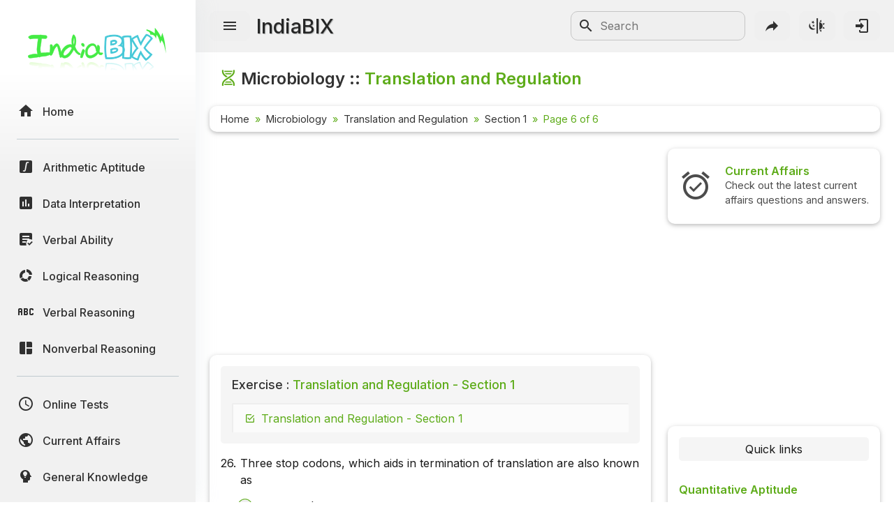

--- FILE ---
content_type: text/html; charset=UTF-8
request_url: https://www.indiabix.com/microbiology/translation-and-regulation/015006
body_size: 7606
content:
<!DOCTYPE html>
<html lang="en">
  <head>
    <meta charset="utf-8">
    <meta name="viewport" content="width=device-width, initial-scale=1.0">
    <meta name="theme-color" content="#f1f1f1">
    <title>Translation and Regulation Section 1 - Microbiology Questions and Answers Page 6</title>
    <meta name = "description" content = "Microbiology questions and answers section on &quot;Translation and Regulation Section 1&quot; for placement interviews and competitive exams: Fully solved Microbiology problems with detailed answer descriptions and explanations are given for the &quot;Translation and Regulation Section 1&quot; section - Page 6.">                      
    <link rel="shortcut icon" href="https://www.indiabix.com/favicon.ico" type="image/x-icon">
    <link rel="stylesheet" href="https://www.indiabix.com/_files/css/bootstrap.min.css">
    <link rel="stylesheet" href="https://www.indiabix.com/_files/css/materialdesignicons.min.css">
    <link rel="stylesheet" href="https://www.indiabix.com/_files/css/main.min.css?ver=1.05">
    <script async src="https://www.googletagmanager.com/gtag/js?id=G-E20ELFGHR5"></script>
    <script>window.dataLayer = window.dataLayer || []; function gtag(){dataLayer.push(arguments);} gtag('js', new Date()); gtag('config', 'G-E20ELFGHR5');</script>
    <style>.top_ad_unit, .right_ad_unit, .bottom_ad_unit {min-width:250px; width: 100%;} ins.adsbygoogle { background: transparent !important; }</style>
    <script async src="https://fundingchoicesmessages.google.com/i/pub-0191447310372013?ers=1" nonce="pao_y7pIpyQovEpXG_CiRg"></script><script nonce="pao_y7pIpyQovEpXG_CiRg">(function() {function signalGooglefcPresent() {if (!window.frames['googlefcPresent']) {if (document.body) {const iframe = document.createElement('iframe'); iframe.style = 'width: 0; height: 0; border: none; z-index: -1000; left: -1000px; top: -1000px;'; iframe.style.display = 'none'; iframe.name = 'googlefcPresent'; document.body.appendChild(iframe);} else {setTimeout(signalGooglefcPresent, 0);}}}signalGooglefcPresent();})();</script> 
  </head>
  <body class="">  
  <aside class="sidebar-nav-wrapper">
    <div class="navbar-logo"><a href="https://www.indiabix.com/" aria-label="IndiaBix Logo"></a></div>
    <nav class="sidebar-nav">
        <ul>
            <li class="nav-item"><a href="https://www.indiabix.com/"><span class="icon"><i class="mdi mdi-home"></i></span><span class="text">Home</span></a></li>
            <li class="divider"></li>
            <li class="nav-item"><a href="https://www.indiabix.com/aptitude/questions-and-answers/"><span class="icon"><i class="mdi mdi-math-integral-box"></i></span><span class="text">Arithmetic Aptitude</span></a></li>
            <li class="nav-item"><a href="https://www.indiabix.com/data-interpretation/questions-and-answers/"><span class="icon"><i class="mdi mdi-chart-box"></i></span><span class="text">Data Interpretation</span></a></li>
            <!--<li class="divider"></li>-->
            <li class="nav-item"><a href="https://www.indiabix.com/verbal-ability/questions-and-answers/"><span class="icon"><i class="mdi mdi-text-box-check"></i></span><span class="text">Verbal Ability</span></a></li>
            <li class="nav-item"><a href="https://www.indiabix.com/logical-reasoning/questions-and-answers/"><span class="icon"><i class="mdi mdi-chart-arc"></i></span><span class="text">Logical Reasoning</span></a></li>
            <li class="nav-item"><a href="https://www.indiabix.com/verbal-reasoning/questions-and-answers/"><span class="icon"><i class="mdi mdi-alphabetical-variant"></i></span><span class="text">Verbal Reasoning</span></a></li>
            <li class="nav-item"><a href="https://www.indiabix.com/non-verbal-reasoning/questions-and-answers/"><span class="icon"><i class="mdi mdi-collage"></i></span><span class="text">Nonverbal Reasoning</span></a></li>
            <li class="divider"></li>
            <li class="nav-item"><a href="https://www.indiabix.com/online-test/categories/"><span class="icon"><i class="mdi mdi-clock-outline"></i></span><span class="text">Online Tests</span></a></li>
            <li class="nav-item"><a href="https://www.indiabix.com/current-affairs/questions-and-answers/"><span class="icon"><i class="mdi mdi-earth"></i></span><span class="text">Current Affairs</span></a></li>
            <li class="nav-item"><a href="https://www.indiabix.com/general-knowledge/questions-and-answers/"><span class="icon"><i class="mdi mdi-head-lightbulb mdi-flip-h"></i></span><span class="text">General Knowledge</span></a></li>
            <li class="divider"></li>
            <li class="nav-item"><a href="https://www.indiabix.com/hr-interview/questions-and-answers/"><span class="icon"><i class="mdi mdi-tooltip-account"></i></span><span class="text">HR Interview</span></a></li>
            <li class="nav-item"><a href="https://www.indiabix.com/group-discussion/topics-with-answers/"><span class="icon"><i class="mdi mdi-account-supervisor"></i></span><span class="text">Group Discussion</span></a></li>
            <li class="nav-item"><a href="https://www.indiabix.com/placement-papers/companies/"><span class="icon"><i class="mdi mdi-checkbox-multiple-blank"></i></span><span class="text">Placement Papers</span></a></li>
            <li class="nav-item"><a href="https://www.indiabix.com/technical/interview-questions-and-answers/"><span class="icon"><i class="mdi mdi-comment-account"></i></span><span class="text">Technical Interview</span></a></li>
            <li class="divider"></li>
            <li class="nav-item"><a href="https://www.indiabix.com/mechanical-engineering/questions-and-answers/"><span class="icon"><i class="mdi mdi-wrench"></i></span><span class="text">Mechanical Engineering</span></a></li>
            <li class="nav-item"><a href="https://www.indiabix.com/civil-engineering/questions-and-answers/"><span class="icon"><i class="mdi mdi-city"></i></span><span class="text">Civil Engineering</span></a></li>
            <li class="nav-item"><a href="https://www.indiabix.com/electronics-and-communication-engineering/questions-and-answers/"><span class="icon"><i class="mdi mdi-memory"></i></span><span class="text">ECE</span></a></li>
            <li class="nav-item"><a href="https://www.indiabix.com/electrical-engineering/questions-and-answers/"><span class="icon"><i class="mdi mdi-power-plug"></i></span><span class="text">EEE</span></a></li>
            <li class="nav-item"><a href="https://www.indiabix.com/computer-science/questions-and-answers/"><span class="icon"><i class="mdi mdi-laptop"></i></span><span class="text">CSE</span></a></li>
            <li class="nav-item"><a href="https://www.indiabix.com/engineering/"><span class="icon"><i class="mdi mdi-more lni-rotate-180"></i></span><span class="text">Read more&#8230;</span></a></li>
            <li class="divider"></li>
            <!--li class="nav-item"><a href="https://www.indiabix.com/python-programming/questions-and-answers/"><span class="icon"><i class="mdi mdi-language-python"></i></span><span class="text">Python Programming</span></a></li-->
            <li class="nav-item"><a href="https://www.indiabix.com/c-programming/questions-and-answers/"><span class="icon"><i class="mdi mdi-language-c"></i></span><span class="text">C Programming</span></a></li>
            <li class="nav-item"><a href="https://www.indiabix.com/cpp-programming/questions-and-answers/"><span class="icon"><i class="mdi mdi-language-cpp"></i></span><span class="text">C++</span></a></li>
            <li class="nav-item"><a href="https://www.indiabix.com/c-sharp-programming/questions-and-answers/"><span class="icon"><i class="mdi mdi-language-csharp"></i></span><span class="text">C#</span></a></li>
            <li class="nav-item"><a href="https://www.indiabix.com/java-programming/questions-and-answers/"><span class="icon"><i class="mdi mdi-language-java"></i></span><span class="text">Java</span></a></li>
            <li class="nav-item"><a href="https://www.indiabix.com/database/questions-and-answers/"><span class="icon"><i class="mdi mdi-database"></i></span><span class="text">Database</span></a></li>
            <li class="nav-item"><a href="https://www.indiabix.com/networking/questions-and-answers/"><span class="icon"><i class="mdi mdi-lan"></i></span><span class="text">Networking</span></a></li>
            <li class="divider"></li>
            <li class="nav-item"><a href="https://www.indiabix.com/microbiology/questions-and-answers/"><span class="icon"><i class="mdi mdi-dna"></i></span><span class="text">Microbiology</span></a></li>
            <li class="nav-item"><a href="https://www.indiabix.com/biochemistry/questions-and-answers/"><span class="icon"><i class="mdi mdi-checkbox-multiple-blank-circle"></i></span><span class="text">Biochemistry</span></a></li>
            <li class="nav-item"><a href="https://www.indiabix.com/biotechnology/questions-and-answers/"><span class="icon"><i class="mdi mdi-circle-multiple-outline"></i></span><span class="text">Biotechnology</span></a></li>
            <li class="nav-item"><a href="https://www.indiabix.com/biochemical-engineering/questions-and-answers/"><span class="icon"><i class="mdi mdi-chart-bubble"></i></span><span class="text">Biochemical </span></a></li>
            <li class="divider"></li>
            <li class="nav-item"><a href="https://www.indiabix.com/puzzles/number-puzzles/"><span class="icon"><i class="mdi mdi-checkerboard"></i></span><span class="text">Puzzles Quiz</span></a></li>
            <li class="nav-item"><a href="https://www.indiabix.com/puzzles/sudoku/"><span class="icon"><i class="mdi mdi-grid"></i></span><span class="text">Sudoku</span></a></li>
            <li class="divider"></li>
            <li class="nav-item"><a href="https://www.indiabix.com/contact-us"><span class="icon"><i class="mdi mdi-card-account-mail-outline"></i></span><span class="text">Contact Us</span></a></li>
        </ul>
    </nav>
  </aside>
  <div class="overlay"></div>
  <main class="main-wrapper">
    <header class="header">
        <div class="container-fluid">
            <div class="row no-gutters">
                <div class="col-lg-5 col-md-5 col-6">
                    <div class="header-left d-flex align-items-center">
                        <div class="menu-toggle-btn">
                            <button aria-label="Menu Toggle" id="menu-toggle" class="main-btn">
                                <i class="mdi mdi-menu"></i>
                            </button>
                        </div>
                        <div class="head-name">
                            <a href="https://www.indiabix.com/">IndiaBIX</a>
                        </div>
                    </div>
                </div>
                <div class="col-lg-7 col-md-7 col-6">
                    <div class="header-right d-flex align-items-center">
                        <div class="header-search d-none d-sm-block" id="search-form-box">
                            <form method="get" id="search-form" name="search form" action="https://www.google.co.in/search" target="_blank">
                                <input type="hidden" name="sitesearch" value="www.indiabix.com">
                                <button aria-label="Search Submit" ><i class="mdi mdi-magnify mdi-24px"></i></button>
                                <input name="as_q" id="txtSearchKey" class="search-box" type="text" placeholder="Search">
                            </form>
                        </div>
                        <button aria-label="Search" id="btnSearch" class="header-button d-block d-sm-none">
                        <i class="mdi mdi-magnify "></i>
                        </button>       
                        <button aria-label="Page Share" id="btnShare" class="header-button"><i class="mdi mdi-share"></i></button>
                        <button aria-label="Theme Toggle" id="btnTheme" class="header-button"><i class="mdi mdi-theme-light-dark mdi-rotate-315"></i></button>
                        <a href="https://www.indiabix.com/user/login/" id="btnLogin" class="header-button" aria-label="Login to stay connected with IndiaBIX!"><i class="mdi mdi-login"></i>
                        </a>
                    </div>
                </div>
            </div>
        </div>
    </header>
      <section class="section">
        <div class="container-fluid">
        
            <div class="row no-gutters">
                <div class="title-wrapper">
                    <div class="title d-flex flex-row">
                        <span class="mdi mdi-dna ib-text-title"></span>
                        <div><h1 class="flex-wrap w-100 add-color">Microbiology - Translation and Regulation</h1></div>
                    </div>
                    
                    <div class="card-style py-1">
                        <div class="breadcrumb-wrapper ">
                            <nav aria-label="breadcrumb">
                                <ol class="breadcrumb my-1">
                                        <li class="breadcrumb-item"><a href="https://www.indiabix.com/" >Home</a></li><li class="breadcrumb-item">
                                        <a href="https://www.indiabix.com/microbiology/questions-and-answers/">Microbiology</a>
                                    </li><li class="breadcrumb-item">
                                        <a href="https://www.indiabix.com/microbiology/translation-and-regulation/">Translation and Regulation</a>
                                    </li><li class="breadcrumb-item">
                                        <a href="https://www.indiabix.com/microbiology/translation-and-regulation/">Section 1</a>
                                    </li><li  class="breadcrumb-item active" aria-current="page">
                                        Page 6 of 6
                                    </li>
                                </ol>
                            </nav>
                        </div>
                    </div>
                </div>
            </div>                
                            
            <div class="row no-gutters">
                <div class="col-xxl-8 col-xl-8 col-lg-8 col-md-12 col-sm-12 col-12">
                    <div class="ques-wrapper">
                        <div class="d-flex flex-row justify-content-center align-items-center mb-3 w-100"><!-- ResTop -->
<script async src="https://pagead2.googlesyndication.com/pagead/js/adsbygoogle.js?client=ca-pub-0191447310372013" crossorigin="anonymous"></script>
<ins class="adsbygoogle top_ad_unit" style="display:block; height:90px;" data-ad-client="ca-pub-0191447310372013" data-ad-slot="9462193524" data-ad-format="auto" data-full-width-responsive="true"></ins>
<script>(adsbygoogle = window.adsbygoogle || []).push({});</script></div>
                        <div class="card-style">
                            <div class="exercise mb-3">
                                    <div class="h5 w-100 mb-3 p-0"><span>Exercise :</span> Translation and Regulation - Section 1</div>                   
                                    <div class="scrolly-250 scrolly-bg1">
                                        <ul>
                                            <li class="current d-flex flex-row">Translation and Regulation - Section 1</li>
                                        </ul>
                                    </div>   
                                </div>
                            <div class="bix-div-container">
                                    <div class="d-flex flex-row align-items-top justify-content-start">
                                           <div class="bix-td-qno" id="qno26" rowspan="2">26.</div><div class="bix-td-qtxt table-responsive w-100">Three stop codons, which aids in termination of translation are also known as</div> 
                                    </div> 
                                    <div class="bix-tbl-options" id="tblOption_432">
                                               <div class="d-flex flex-row align-items-top bix-opt-row"> 
                                                    <div class="bix-td-option" id="tdOptionNo_A_432"><span
                                                            id="lnkOptionLink_A_432" class="option-svg-letter-a"></span></div>
                                                    <div class="bix-td-option-val d-flex flex-row align-items-center" id="tdOptionDt_A_432">
                                                        <div class="flex-wrap">pause codons</div>
                                                    </div>
                                            </div><div class="d-flex flex-row align-items-top bix-opt-row"> 
                                                    <div class="bix-td-option" id="tdOptionNo_B_432"><span
                                                            id="lnkOptionLink_B_432" class="option-svg-letter-b"></span></div>
                                                    <div class="bix-td-option-val d-flex flex-row align-items-center" id="tdOptionDt_B_432">
                                                        <div class="flex-wrap">nonsense codons</div>
                                                    </div>
                                            </div><div class="d-flex flex-row align-items-top bix-opt-row"> 
                                                    <div class="bix-td-option" id="tdOptionNo_C_432"><span
                                                            id="lnkOptionLink_C_432" class="option-svg-letter-c"></span></div>
                                                    <div class="bix-td-option-val d-flex flex-row align-items-center" id="tdOptionDt_C_432">
                                                        <div class="flex-wrap">missense codons</div>
                                                    </div>
                                            </div><div class="d-flex flex-row align-items-top bix-opt-row"> 
                                                    <div class="bix-td-option" id="tdOptionNo_D_432"><span
                                                            id="lnkOptionLink_D_432" class="option-svg-letter-d"></span></div>
                                                    <div class="bix-td-option-val d-flex flex-row align-items-center" id="tdOptionDt_D_432">
                                                        <div class="flex-wrap">antisense codons</div>
                                                    </div>
                                            </div>
                                    </div>
                                     <div class="bix-td-miscell">
                                     
                                            <input type="hidden" class="jq-hdnakq" id="hdnAnswer_432" value="B">
                                            
                                            <div class="bix-div-answer collapse " id="divAnswer_432">
                                                                                                <div class="bix-ans-option d-flex flex-row align-items-center">
                                                    <div class="pt-1"><span class="mx-green mx-bold">Answer:</span> Option</div>
                                                    <div class="ps-1 pt-1"><span class="option-svg-letter-b"> </span></div>
                                                </div>
                                                <div class="mx-green mx-bold explain-lablel">Explanation:</div>
                                                <div class="bix-ans-description table-responsive">
                                                    No answer description is available. <a class="text-link" href="https://www.indiabix.com/microbiology/translation-and-regulation/discussion-432#comments"> Let's discuss.</a>
                                                </div>
                                                
                                            </div>

                                            <div class="bix-div-workspace collapse"  id="divWorkspace_432">
                                                <textarea rows="10" placeholder="Workspace"></textarea>
                                            </div>

                                            <div class="bix-div-report collapse text-end" id="divReport_432">
                                                <textarea class="bix-report-txt" data-qid="432"
                                                          name="txtBixReport_432" id="txtBixReport_432" rows="8" maxlength="1000" placeholder="The report text length is at least 10 characters.




Name :
Email  : "></textarea>
                                                <div class="d-flex flex-row flex-wrap align-items-center justify-content-center">
                                                    <div id="ques_resp_432" class="ms-auto resp-div d-flex align-items-center"> </div>
                                                    <input class="ms-3 bix-btn bix-btn-light bix-report-btn" id="btnBixReport_432"
                                                           data-sid = "36" data-qid="432" data-qno="26"
                                                           type="button" value="Send Report" disabled>
                                                </div>
                                            </div>
                                            
                                            <div class="bix-div-toolbar d-flex align-items-center" id="divToolBar_432">
                                                <a class="answer collapsed mdi mdi-book-open-variant "
                                                   data-bs-toggle="collapse"
                                                   href="#divAnswer_432"
                                                   aria-expanded="false"
                                                   aria-controls="divAnswer_432"
                                                   aria-label="View Answer"
                                                ></a>
                                                <a class="discuss collapsed mdi mdi-comment-text-outline  ms-3"
                                                   href="https://www.indiabix.com/microbiology/translation-and-regulation/discussion-432#comments"
                                                   aria-label="Discuss about this question and answer"
                                                ></a>
                                                <a class="workspace collapsed mdi mdi-card-outline  ms-3"
                                                   data-bs-toggle="collapse"
                                                   href="#divWorkspace_432"
                                                   aria-expanded="false"
                                                   aria-controls="divWorkspace_432"
                                                   aria-label="Workspace"
                                                ></a>
                                                <a class="report collapsed mdi mdi-alert-outline  ms-3"
                                                   data-bs-toggle="collapse"
                                                   href="#divReport_432"
                                                   aria-expanded="false"
                                                   aria-controls="divReport_432"
                                                   aria-label="Send Report"
                                                ></a>
                                                
                                                
                                            </div>
                                     </div>
                            </div><hr><div class="bix-div-container">
                                    <div class="d-flex flex-row align-items-top justify-content-start">
                                           <div class="bix-td-qno" id="qno27" rowspan="2">27.</div><div class="bix-td-qtxt table-responsive w-100">The ribosome binding site</div> 
                                    </div> 
                                    <div class="bix-tbl-options" id="tblOption_435">
                                               <div class="d-flex flex-row align-items-top bix-opt-row"> 
                                                    <div class="bix-td-option" id="tdOptionNo_A_435"><span
                                                            id="lnkOptionLink_A_435" class="option-svg-letter-a"></span></div>
                                                    <div class="bix-td-option-val d-flex flex-row align-items-center" id="tdOptionDt_A_435">
                                                        <div class="flex-wrap">forms a stem-loop structure in the RNA</div>
                                                    </div>
                                            </div><div class="d-flex flex-row align-items-top bix-opt-row"> 
                                                    <div class="bix-td-option" id="tdOptionNo_B_435"><span
                                                            id="lnkOptionLink_B_435" class="option-svg-letter-b"></span></div>
                                                    <div class="bix-td-option-val d-flex flex-row align-items-center" id="tdOptionDt_B_435">
                                                        <div class="flex-wrap">is located upstream of the promoter sequence</div>
                                                    </div>
                                            </div><div class="d-flex flex-row align-items-top bix-opt-row"> 
                                                    <div class="bix-td-option" id="tdOptionNo_C_435"><span
                                                            id="lnkOptionLink_C_435" class="option-svg-letter-c"></span></div>
                                                    <div class="bix-td-option-val d-flex flex-row align-items-center" id="tdOptionDt_C_435">
                                                        <div class="flex-wrap">is located immediately upstream of the start codon</div>
                                                    </div>
                                            </div><div class="d-flex flex-row align-items-top bix-opt-row"> 
                                                    <div class="bix-td-option" id="tdOptionNo_D_435"><span
                                                            id="lnkOptionLink_D_435" class="option-svg-letter-d"></span></div>
                                                    <div class="bix-td-option-val d-flex flex-row align-items-center" id="tdOptionDt_D_435">
                                                        <div class="flex-wrap">is more likely to be associated with an operon than with a gene encoding a single protein</div>
                                                    </div>
                                            </div>
                                    </div>
                                     <div class="bix-td-miscell">
                                     
                                            <input type="hidden" class="jq-hdnakq" id="hdnAnswer_435" value="C">
                                            
                                            <div class="bix-div-answer collapse " id="divAnswer_435">
                                                                                                <div class="bix-ans-option d-flex flex-row align-items-center">
                                                    <div class="pt-1"><span class="mx-green mx-bold">Answer:</span> Option</div>
                                                    <div class="ps-1 pt-1"><span class="option-svg-letter-c"> </span></div>
                                                </div>
                                                <div class="mx-green mx-bold explain-lablel">Explanation:</div>
                                                <div class="bix-ans-description table-responsive">
                                                    No answer description is available. <a class="text-link" href="https://www.indiabix.com/microbiology/translation-and-regulation/discussion-435#comments"> Let's discuss.</a>
                                                </div>
                                                
                                            </div>

                                            <div class="bix-div-workspace collapse"  id="divWorkspace_435">
                                                <textarea rows="10" placeholder="Workspace"></textarea>
                                            </div>

                                            <div class="bix-div-report collapse text-end" id="divReport_435">
                                                <textarea class="bix-report-txt" data-qid="435"
                                                          name="txtBixReport_435" id="txtBixReport_435" rows="8" maxlength="1000" placeholder="The report text length is at least 10 characters.




Name :
Email  : "></textarea>
                                                <div class="d-flex flex-row flex-wrap align-items-center justify-content-center">
                                                    <div id="ques_resp_435" class="ms-auto resp-div d-flex align-items-center"> </div>
                                                    <input class="ms-3 bix-btn bix-btn-light bix-report-btn" id="btnBixReport_435"
                                                           data-sid = "36" data-qid="435" data-qno="27"
                                                           type="button" value="Send Report" disabled>
                                                </div>
                                            </div>
                                            
                                            <div class="bix-div-toolbar d-flex align-items-center" id="divToolBar_435">
                                                <a class="answer collapsed mdi mdi-book-open-variant "
                                                   data-bs-toggle="collapse"
                                                   href="#divAnswer_435"
                                                   aria-expanded="false"
                                                   aria-controls="divAnswer_435"
                                                   aria-label="View Answer"
                                                ></a>
                                                <a class="discuss collapsed mdi mdi-comment-text-outline  ms-3"
                                                   href="https://www.indiabix.com/microbiology/translation-and-regulation/discussion-435#comments"
                                                   aria-label="Discuss about this question and answer"
                                                ></a>
                                                <a class="workspace collapsed mdi mdi-card-outline  ms-3"
                                                   data-bs-toggle="collapse"
                                                   href="#divWorkspace_435"
                                                   aria-expanded="false"
                                                   aria-controls="divWorkspace_435"
                                                   aria-label="Workspace"
                                                ></a>
                                                <a class="report collapsed mdi mdi-alert-outline  ms-3"
                                                   data-bs-toggle="collapse"
                                                   href="#divReport_435"
                                                   aria-expanded="false"
                                                   aria-controls="divReport_435"
                                                   aria-label="Send Report"
                                                ></a>
                                                
                                                
                                            </div>
                                     </div>
                            </div><hr><div class="bix-div-container">
                                    <div class="d-flex flex-row align-items-top justify-content-start">
                                           <div class="bix-td-qno" id="qno28" rowspan="2">28.</div><div class="bix-td-qtxt table-responsive w-100">Which of the following molecule catalyzes the transpeptidation reaction?</div> 
                                    </div> 
                                    <div class="bix-tbl-options" id="tblOption_430">
                                               <div class="d-flex flex-row align-items-top bix-opt-row"> 
                                                    <div class="bix-td-option" id="tdOptionNo_A_430"><span
                                                            id="lnkOptionLink_A_430" class="option-svg-letter-a"></span></div>
                                                    <div class="bix-td-option-val d-flex flex-row align-items-center" id="tdOptionDt_A_430">
                                                        <div class="flex-wrap">RNA polymerase</div>
                                                    </div>
                                            </div><div class="d-flex flex-row align-items-top bix-opt-row"> 
                                                    <div class="bix-td-option" id="tdOptionNo_B_430"><span
                                                            id="lnkOptionLink_B_430" class="option-svg-letter-b"></span></div>
                                                    <div class="bix-td-option-val d-flex flex-row align-items-center" id="tdOptionDt_B_430">
                                                        <div class="flex-wrap">Peptidyl transferase</div>
                                                    </div>
                                            </div><div class="d-flex flex-row align-items-top bix-opt-row"> 
                                                    <div class="bix-td-option" id="tdOptionNo_C_430"><span
                                                            id="lnkOptionLink_C_430" class="option-svg-letter-c"></span></div>
                                                    <div class="bix-td-option-val d-flex flex-row align-items-center" id="tdOptionDt_C_430">
                                                        <div class="flex-wrap">DNA ligase</div>
                                                    </div>
                                            </div><div class="d-flex flex-row align-items-top bix-opt-row"> 
                                                    <div class="bix-td-option" id="tdOptionNo_D_430"><span
                                                            id="lnkOptionLink_D_430" class="option-svg-letter-d"></span></div>
                                                    <div class="bix-td-option-val d-flex flex-row align-items-center" id="tdOptionDt_D_430">
                                                        <div class="flex-wrap">DNA polymerase</div>
                                                    </div>
                                            </div>
                                    </div>
                                     <div class="bix-td-miscell">
                                     
                                            <input type="hidden" class="jq-hdnakq" id="hdnAnswer_430" value="B">
                                            
                                            <div class="bix-div-answer collapse " id="divAnswer_430">
                                                                                                <div class="bix-ans-option d-flex flex-row align-items-center">
                                                    <div class="pt-1"><span class="mx-green mx-bold">Answer:</span> Option</div>
                                                    <div class="ps-1 pt-1"><span class="option-svg-letter-b"> </span></div>
                                                </div>
                                                <div class="mx-green mx-bold explain-lablel">Explanation:</div>
                                                <div class="bix-ans-description table-responsive">
                                                    No answer description is available. <a class="text-link" href="https://www.indiabix.com/microbiology/translation-and-regulation/discussion-430#comments"> Let's discuss.</a>
                                                </div>
                                                
                                            </div>

                                            <div class="bix-div-workspace collapse"  id="divWorkspace_430">
                                                <textarea rows="10" placeholder="Workspace"></textarea>
                                            </div>

                                            <div class="bix-div-report collapse text-end" id="divReport_430">
                                                <textarea class="bix-report-txt" data-qid="430"
                                                          name="txtBixReport_430" id="txtBixReport_430" rows="8" maxlength="1000" placeholder="The report text length is at least 10 characters.




Name :
Email  : "></textarea>
                                                <div class="d-flex flex-row flex-wrap align-items-center justify-content-center">
                                                    <div id="ques_resp_430" class="ms-auto resp-div d-flex align-items-center"> </div>
                                                    <input class="ms-3 bix-btn bix-btn-light bix-report-btn" id="btnBixReport_430"
                                                           data-sid = "36" data-qid="430" data-qno="28"
                                                           type="button" value="Send Report" disabled>
                                                </div>
                                            </div>
                                            
                                            <div class="bix-div-toolbar d-flex align-items-center" id="divToolBar_430">
                                                <a class="answer collapsed mdi mdi-book-open-variant "
                                                   data-bs-toggle="collapse"
                                                   href="#divAnswer_430"
                                                   aria-expanded="false"
                                                   aria-controls="divAnswer_430"
                                                   aria-label="View Answer"
                                                ></a>
                                                <a class="discuss collapsed mdi mdi-comment-text-outline  ms-3"
                                                   href="https://www.indiabix.com/microbiology/translation-and-regulation/discussion-430#comments"
                                                   aria-label="Discuss about this question and answer"
                                                ></a>
                                                <a class="workspace collapsed mdi mdi-card-outline  ms-3"
                                                   data-bs-toggle="collapse"
                                                   href="#divWorkspace_430"
                                                   aria-expanded="false"
                                                   aria-controls="divWorkspace_430"
                                                   aria-label="Workspace"
                                                ></a>
                                                <a class="report collapsed mdi mdi-alert-outline  ms-3"
                                                   data-bs-toggle="collapse"
                                                   href="#divReport_430"
                                                   aria-expanded="false"
                                                   aria-controls="divReport_430"
                                                   aria-label="Send Report"
                                                ></a>
                                                
                                                
                                            </div>
                                     </div>
                            </div><hr><div class="bix-div-container">
                                    <div class="d-flex flex-row align-items-top justify-content-start">
                                           <div class="bix-td-qno" id="qno29" rowspan="2">29.</div><div class="bix-td-qtxt table-responsive w-100">Which of the termination codon is called amber?</div> 
                                    </div> 
                                    <div class="bix-tbl-options" id="tblOption_453">
                                               <div class="d-flex flex-row align-items-top bix-opt-row"> 
                                                    <div class="bix-td-option" id="tdOptionNo_A_453"><span
                                                            id="lnkOptionLink_A_453" class="option-svg-letter-a"></span></div>
                                                    <div class="bix-td-option-val d-flex flex-row align-items-center" id="tdOptionDt_A_453">
                                                        <div class="flex-wrap">UAA</div>
                                                    </div>
                                            </div><div class="d-flex flex-row align-items-top bix-opt-row"> 
                                                    <div class="bix-td-option" id="tdOptionNo_B_453"><span
                                                            id="lnkOptionLink_B_453" class="option-svg-letter-b"></span></div>
                                                    <div class="bix-td-option-val d-flex flex-row align-items-center" id="tdOptionDt_B_453">
                                                        <div class="flex-wrap">UAG</div>
                                                    </div>
                                            </div><div class="d-flex flex-row align-items-top bix-opt-row"> 
                                                    <div class="bix-td-option" id="tdOptionNo_C_453"><span
                                                            id="lnkOptionLink_C_453" class="option-svg-letter-c"></span></div>
                                                    <div class="bix-td-option-val d-flex flex-row align-items-center" id="tdOptionDt_C_453">
                                                        <div class="flex-wrap">UGA</div>
                                                    </div>
                                            </div><div class="d-flex flex-row align-items-top bix-opt-row"> 
                                                    <div class="bix-td-option" id="tdOptionNo_D_453"><span
                                                            id="lnkOptionLink_D_453" class="option-svg-letter-d"></span></div>
                                                    <div class="bix-td-option-val d-flex flex-row align-items-center" id="tdOptionDt_D_453">
                                                        <div class="flex-wrap">AUG</div>
                                                    </div>
                                            </div>
                                    </div>
                                     <div class="bix-td-miscell">
                                     
                                            <input type="hidden" class="jq-hdnakq" id="hdnAnswer_453" value="B">
                                            
                                            <div class="bix-div-answer collapse " id="divAnswer_453">
                                                                                                <div class="bix-ans-option d-flex flex-row align-items-center">
                                                    <div class="pt-1"><span class="mx-green mx-bold">Answer:</span> Option</div>
                                                    <div class="ps-1 pt-1"><span class="option-svg-letter-b"> </span></div>
                                                </div>
                                                <div class="mx-green mx-bold explain-lablel">Explanation:</div>
                                                <div class="bix-ans-description table-responsive">
                                                    No answer description is available. <a class="text-link" href="https://www.indiabix.com/microbiology/translation-and-regulation/discussion-453#comments"> Let's discuss.</a>
                                                </div>
                                                
                                            </div>

                                            <div class="bix-div-workspace collapse"  id="divWorkspace_453">
                                                <textarea rows="10" placeholder="Workspace"></textarea>
                                            </div>

                                            <div class="bix-div-report collapse text-end" id="divReport_453">
                                                <textarea class="bix-report-txt" data-qid="453"
                                                          name="txtBixReport_453" id="txtBixReport_453" rows="8" maxlength="1000" placeholder="The report text length is at least 10 characters.




Name :
Email  : "></textarea>
                                                <div class="d-flex flex-row flex-wrap align-items-center justify-content-center">
                                                    <div id="ques_resp_453" class="ms-auto resp-div d-flex align-items-center"> </div>
                                                    <input class="ms-3 bix-btn bix-btn-light bix-report-btn" id="btnBixReport_453"
                                                           data-sid = "36" data-qid="453" data-qno="29"
                                                           type="button" value="Send Report" disabled>
                                                </div>
                                            </div>
                                            
                                            <div class="bix-div-toolbar d-flex align-items-center" id="divToolBar_453">
                                                <a class="answer collapsed mdi mdi-book-open-variant "
                                                   data-bs-toggle="collapse"
                                                   href="#divAnswer_453"
                                                   aria-expanded="false"
                                                   aria-controls="divAnswer_453"
                                                   aria-label="View Answer"
                                                ></a>
                                                <a class="discuss collapsed mdi mdi-comment-text-outline  ms-3"
                                                   href="https://www.indiabix.com/microbiology/translation-and-regulation/discussion-453#comments"
                                                   aria-label="Discuss about this question and answer"
                                                ></a>
                                                <a class="workspace collapsed mdi mdi-card-outline  ms-3"
                                                   data-bs-toggle="collapse"
                                                   href="#divWorkspace_453"
                                                   aria-expanded="false"
                                                   aria-controls="divWorkspace_453"
                                                   aria-label="Workspace"
                                                ></a>
                                                <a class="report collapsed mdi mdi-alert-outline  ms-3"
                                                   data-bs-toggle="collapse"
                                                   href="#divReport_453"
                                                   aria-expanded="false"
                                                   aria-controls="divReport_453"
                                                   aria-label="Send Report"
                                                ></a>
                                                
                                                
                                            </div>
                                     </div>
                            </div>
                            <hr><div class="d-flex flex-row justify-content-center align-items-center"><!-- ResBottom -->
<script async src="https://pagead2.googlesyndication.com/pagead/js/adsbygoogle.js?client=ca-pub-0191447310372013" crossorigin="anonymous"></script>
<ins class="adsbygoogle bottom_ad_unit" style="display:block" data-ad-client="ca-pub-0191447310372013" data-ad-slot="4948233444" data-ad-format="auto" data-full-width-responsive="true"></ins>
<script>(adsbygoogle = window.adsbygoogle || []).push({});</script></div>
                            <hr><nav aria-label="Page navigation">
          <ul class="pagination justify-content-center flex-wrap">
          <li class="page-item"><a aria-label="Page link" class="page-link" href="https://www.indiabix.com/microbiology/translation-and-regulation/015005"><span class='d-none d-sm-block'>Prev</span><i class='mdi mdi-chevron-double-left d-sm-none'></i></a></li><li class="page-item"><a class="page-link" href="#goto" aria-label="Jump to Page" data-bs-target="#GotoPageModal" data-bs-toggle="modal">
                        <i class="mdi mdi-debug-step-over"></i></a></li><!-- Modal -->
<div class="modal fade" id="GotoPageModal" tabindex="-1" role="dialog" aria-labelledby="bixModalLabel" aria-hidden="true">
  <div class="modal-dialog modal-dialog-centered modal-lg" role="document">
    <div class="modal-content">
        
        <div class="modal-body"><form id="goto_modal_form" method="POST" target="_self">
    <div class="col-12 input-style-1 goto-page-div mt-4 ">
        <label>Enter a page number between 1 and 6:</label>
        <input class="goto-page-input" type="text" inputmode="numeric" min="1" max="6" id="inp_pg_no" name="inp_pg_no" placeholder="" value="" autocomplete="off">
        <button type="submit" class="bix-btn bix-btn-dark goto-page-btn ms-4" id="goto_page_submit" disabled="disabled">Go</button>
        <input type="hidden" id="inp_pg_no_max" name="inp_pg_no_max" value="6">
        <input type="hidden" id="inp_pg_link_pad" name="inp_pg_link_pad" value="NeedPad">
        <input type="hidden" id="inp_pg_no_url" name="inp_pg_no_url" value="https://www.indiabix.com/microbiology/translation-and-regulation/015[[[p-no]]]">
        <input type="hidden" id="home_page_url" name="home_page_url" value="https://www.indiabix.com/microbiology/translation-and-regulation/">
        <input type="hidden" id="is_default_dir" name="is_default_dir" value="1">
        <input type="hidden" id="goto_page_url" name="goto_page_url" value="">
    </div>
    <div id="js_resp_goto_page" class="row resp-goto-page text-center justify-content-center"><br></div>
</form></div>
        
    </div>
  </div>
</div><li class="page-item"><a aria-label="Page link" class="page-link" href="https://www.indiabix.com/microbiology/translation-and-regulation/">1</a></li>            <li class="page-item disabled">
                  <a aria-label="Page Link" class="page-link" href="#" tabindex="-1" aria-disabled="true">...</a>
                </li><li class="page-item"><a aria-label="Page link" class="page-link" href="https://www.indiabix.com/microbiology/translation-and-regulation/015005">5</a></li>    <li class="page-item active" aria-current="page">
                  <span class="page-link">6</span>
                </li>            <li class="page-item disabled">
                  <a aria-label="Page Link" class="page-link" href="#" tabindex="-1" aria-disabled="true"><span class='d-none d-sm-block'>Next</span><i class='mdi mdi-chevron-double-right d-sm-none'></i></a>
                </li>
           </ul>
        </nav>
                        </div>
                    </div>
                </div>
                <div class="col-xxl-4 col-xl-4 col-lg-4 col-md-12 col-sm-12 col-12">
                        

                    <div class="card-style top-margin-xs">
                        <div class="quick-link text-center">
                            
<div id="carouselRightTop" class="carousel slide" data-bs-ride="carousel">
  <div class="carousel-inner">
    <div class="carousel-item text-start active">
    <a class="carousel-link" href="https://www.indiabix.com/current-affairs/questions-and-answers/">
       <div class="d-flex flex-row align-items-stretch">
            <div class="carousel-icon">
                <i class="mdi mdi-alarm-check mdi-48px me-2"></i>
            </div>
            <div class="d-flex flex-column align-items-start justify-content-center">
            <h5>Current Affairs</h5>
            <div class="text-small">Check out the latest current affairs questions and answers.</div>
            </div>
        </div>
      </a>
    </div>
    <div class="carousel-item text-start">
      <a class="carousel-link" href="https://www.indiabix.com/interview/">
      <div class="d-flex flex-row align-items-stretch">
            <div class="carousel-icon">
                <i class="mdi mdi-comment-text-multiple-outline mdi-48px mdi-flip-h me-2"></i>
            </div>
            <div class="d-flex flex-column align-items-start justify-content-center">
            <h5>Interview Questions</h5>
            <div class="text-small">Check out the latest interview questions and answers.</div>
            </div>
        </div>
      </a>
    </div>
    <div class="carousel-item text-start">
      <a class="carousel-link" href="https://www.indiabix.com/group-discussion/">
       <div class="d-flex flex-row align-items-stretch">
            <div class="carousel-icon">
                <i class="mdi mdi-account-box-multiple-outline mdi-48px me-2"></i>
            </div>
            <div class="d-flex flex-column align-items-start justify-content-center">
                <h5>Group Discussions</h5>
                <div class="text-small">Check out the latest group discussions.</div>
            </div>
        </div>
      
      </a>
    </div>
  </div>
</div>
                        </div>
                    </div>
                    <div class="d-flex flex-row justify-content-center align-items-center d-none d-md-flex mb-3 w-100"><!-- ResRightSquare -->
<script async src="https://pagead2.googlesyndication.com/pagead/js/adsbygoogle.js?client=ca-pub-0191447310372013" crossorigin="anonymous"></script>
<ins class="adsbygoogle right_ad_unit" style="display:block" data-ad-client="ca-pub-0191447310372013" data-ad-slot="1826944762" data-ad-format="auto" data-full-width-responsive="true"></ins>
<script>(adsbygoogle = window.adsbygoogle || []).push({});</script></div>
                    <div class="card-style top-margin-extra-xs">
                        <div class="quick-link">
                            <div class="card-title">Quick links</div>
                            <div class="row">
                                <div class="col-xxl-6 col-12">
                                    <div class="h5">Quantitative Aptitude</div>
                                    <ul>
                                        <li><a href="https://www.indiabix.com/aptitude/questions-and-answers/"
                                               title="Arithmetic Aptitude">Arithmetic</a>
                                        </li>
                                        <li><a href="https://www.indiabix.com/data-interpretation/questions-and-answers/">Data
                                            Interpretation</a></li>
                                    </ul>

                                    <div class="h5">Verbal (English)</div>
                                    <ul>
                                        <li><a href="https://www.indiabix.com/verbal-ability/questions-and-answers/">Verbal Ability</a></li>
                                        <li><a href="https://www.indiabix.com/online-test/verbal-ability-test/">Verbal Test</a></li>
                                    </ul>

                                    <div class="h5">Reasoning</div>
                                    <ul>
                                        <li><a href="https://www.indiabix.com/logical-reasoning/questions-and-answers/"
                                               title="Logical Reasoning">Logical</a></li>
                                        <li><a href="https://www.indiabix.com/verbal-reasoning/questions-and-answers/"
                                               title="Verbal Reasoning">Verbal</a>
                                        </li>
                                        <li><a href="https://www.indiabix.com/non-verbal-reasoning/questions-and-answers/"
                                               title="Nonverbal Reasoning">Nonverbal</a>
                                        </li>

                                    </ul>
                                </div>
                                <div class="col-xxl-6 col-12">
                                    <div class="h5">Programming</div>
                                    <ul>
                                        <li><a href="https://www.indiabix.com/python-programming/questions-and-answers/">Python Programming</a></li>
                                        <li><a href="https://www.indiabix.com/c-programming/questions-and-answers/">C Programming</a></li>
                                        <li><a href="https://www.indiabix.com/cpp-programming/questions-and-answers/" title="C++ Programming">C++</a>, &nbsp; <a href="https://www.indiabix.com/c-sharp-programming/questions-and-answers/" title="C# Programming">C#</a></li>
                                        <li><a href="https://www.indiabix.com/java-programming/questions-and-answers/" title="Java Programming">Java</a></li>
                                    </ul>

                                    <div class="h5">Interview</div>
                                    <ul>
                                        <li><a href="https://www.indiabix.com/group-discussion/topics-with-answers/"
                                               title="Group Discussion Topics">GD</a>
                                        </li>
                                        <li><a href="https://www.indiabix.com/hr-interview/questions-and-answers/"
                                               title="HR Interview Questions">HR</a>
                                        </li>
                                        <li><a href="https://www.indiabix.com/technical/interview-questions-and-answers/"
                                               title="Technical Interview Questions">Technical Interview</a></li>
                                    </ul>

                                    <div class="h5"> Placement Papers</div>
                                    <ul>
                                        <li><a href="https://www.indiabix.com/placement-papers/companies/">Placement Papers</a></li>
                                        <li><a href="https://www.indiabix.com/placement-papers/submit/" title="Submit Placement Papers">Submit
                                            Paper</a>
                                        </li>
                                    </ul>
                                </div>
                            </div>
                        </div>
                    </div>
                   
                    
                </div>
            </div>
        </div>
      </section>
        <footer class="footer">
        <div class="container-fluid">
            <div class="row no-gutters">
                <div class="col-md-6 order-last order-md-first">
                    <div class="copyright text-center text-md-start">
                        <p class="text-sm">
                            &copy; IndiaBIX&trade; Technologies
                        </p>
                    </div>
                </div>
                <!-- end col-->
                <div class="col-md-6">
                    <div class="terms d-flex justify-content-center justify-content-md-end">
                        <a class="text-link text-sm" href="https://www.indiabix.com/contact-us/">Contact Us</a>
                        <a class="text-link text-sm ml-15" href="https://www.indiabix.com/copyright/">Copyright</a>
                        <a class="text-link text-sm ml-15" href="https://www.indiabix.com/privacy-policy/">Privacy Policy</a>
                    </div>
                </div>
            </div>
            <!-- end row -->
        </div>
        <!-- end container -->
    </footer>
    </main>
    
    <script src="https://www.indiabix.com/_files/js/util/bootstrap.bundle.min.js"></script>
    <script src="https://www.indiabix.com/_files/js/main.min.js?ver=1.0"></script>
    
  </body>
</html>

--- FILE ---
content_type: text/html; charset=utf-8
request_url: https://www.google.com/recaptcha/api2/aframe
body_size: 268
content:
<!DOCTYPE HTML><html><head><meta http-equiv="content-type" content="text/html; charset=UTF-8"></head><body><script nonce="YQW-v3uCn6VmeazkY4K1VA">/** Anti-fraud and anti-abuse applications only. See google.com/recaptcha */ try{var clients={'sodar':'https://pagead2.googlesyndication.com/pagead/sodar?'};window.addEventListener("message",function(a){try{if(a.source===window.parent){var b=JSON.parse(a.data);var c=clients[b['id']];if(c){var d=document.createElement('img');d.src=c+b['params']+'&rc='+(localStorage.getItem("rc::a")?sessionStorage.getItem("rc::b"):"");window.document.body.appendChild(d);sessionStorage.setItem("rc::e",parseInt(sessionStorage.getItem("rc::e")||0)+1);localStorage.setItem("rc::h",'1769852268491');}}}catch(b){}});window.parent.postMessage("_grecaptcha_ready", "*");}catch(b){}</script></body></html>

--- FILE ---
content_type: application/javascript; charset=utf-8
request_url: https://fundingchoicesmessages.google.com/f/AGSKWxW9WgbZ6ijedT6Nxt_gxQlmurRZUw_hjqoIm3q5FKHxzOsvM1rb791oJUShGqH_v28BSD-vgZoHgLOTrrBL9d-n2ohPSK0S-lVI87hrZYbVrKCCYtqSwSKierLMwYKX01s0Vdz26OYHm1Opt6UECCek4W-5d5rH8CdtMJg24cGm7mWS9WNJ3BWdWQu8/_/chitika-ad?_load_ad?/sponsored_links1./banner468./owa.MessageAdList.
body_size: -1286
content:
window['a0bd0e05-d7b9-4e93-af63-3f87b29aea66'] = true;